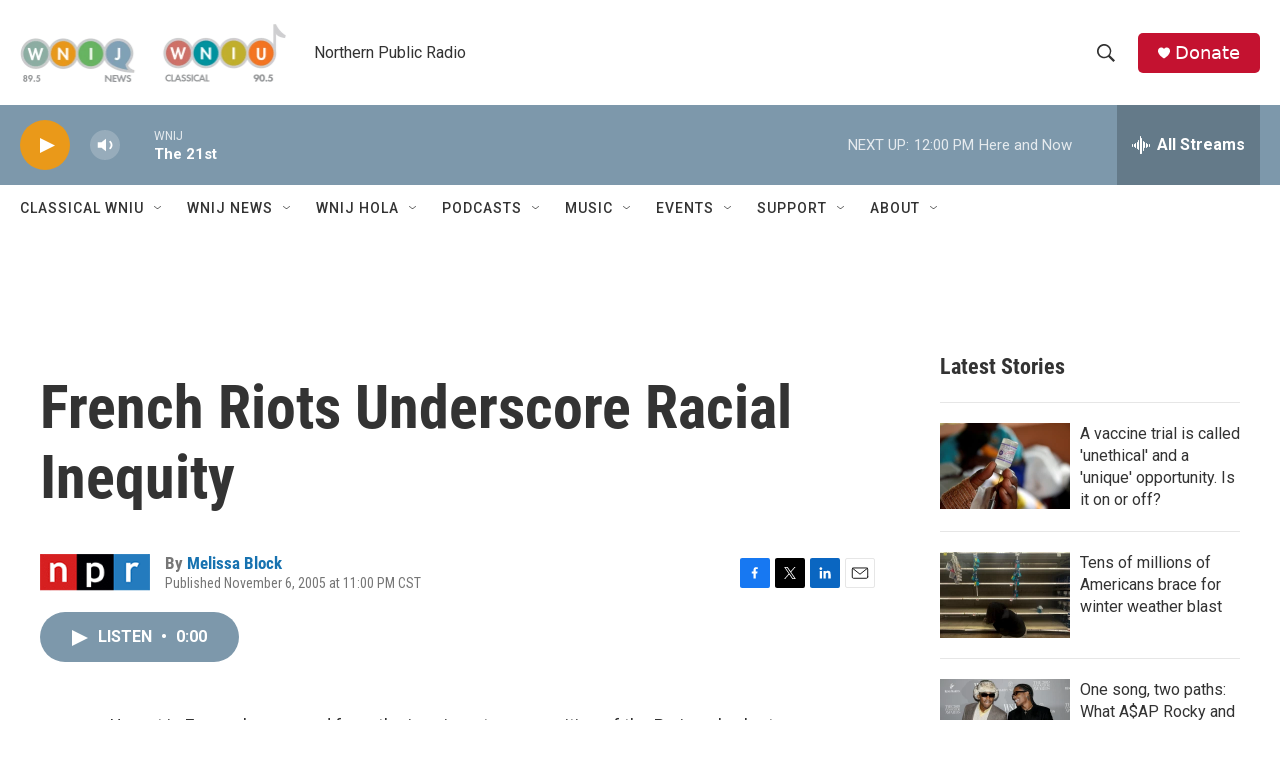

--- FILE ---
content_type: text/html; charset=utf-8
request_url: https://www.google.com/recaptcha/api2/aframe
body_size: 268
content:
<!DOCTYPE HTML><html><head><meta http-equiv="content-type" content="text/html; charset=UTF-8"></head><body><script nonce="RrKRnw9RP4aWfHe-0ZkK5g">/** Anti-fraud and anti-abuse applications only. See google.com/recaptcha */ try{var clients={'sodar':'https://pagead2.googlesyndication.com/pagead/sodar?'};window.addEventListener("message",function(a){try{if(a.source===window.parent){var b=JSON.parse(a.data);var c=clients[b['id']];if(c){var d=document.createElement('img');d.src=c+b['params']+'&rc='+(localStorage.getItem("rc::a")?sessionStorage.getItem("rc::b"):"");window.document.body.appendChild(d);sessionStorage.setItem("rc::e",parseInt(sessionStorage.getItem("rc::e")||0)+1);localStorage.setItem("rc::h",'1769104631857');}}}catch(b){}});window.parent.postMessage("_grecaptcha_ready", "*");}catch(b){}</script></body></html>